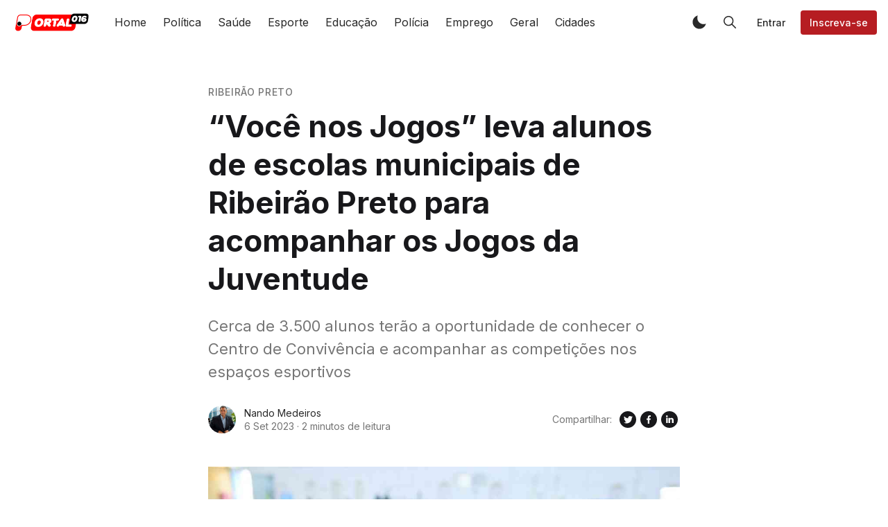

--- FILE ---
content_type: text/html; charset=utf-8
request_url: https://portal016.com/voce-nos-jogos-leva-alunos-de-escolas-municipais-de-ribeirao-preto-para-acompanhar-os-jogos-da-juventude/
body_size: 14943
content:
<!DOCTYPE html>
<html lang="pt-BR">
<head>
    <meta charset="utf-8" />
    <meta http-equiv="X-UA-Compatible" content="IE=edge" />
    
    <!-- Google Tag Manager -->
<script>(function(w,d,s,l,i){w[l]=w[l]||[];w[l].push({'gtm.start':
new Date().getTime(),event:'gtm.js'});var f=d.getElementsByTagName(s)[0],
j=d.createElement(s),dl=l!='dataLayer'?'&l='+l:'';j.async=true;j.src=
'https://www.googletagmanager.com/gtm.js?id='+i+dl;f.parentNode.insertBefore(j,f);
})(window,document,'script','dataLayer','GTM-PKJV588T');</script>
<!-- End Google Tag Manager -->

    <title>“Você nos Jogos” leva alunos de escolas municipais de Ribeirão Preto para acompanhar os Jogos da Juventude</title>

    <meta name="HandheldFriendly" content="True" />
    <meta name="viewport" content="width=device-width, initial-scale=1">

    <script>
        if (localStorage.theme === 'dark' || (!('theme' in localStorage) && window.matchMedia('(prefers-color-scheme: dark)').matches)) {
            document.querySelector('html').classList.add('dark');
        } else {
            document.querySelector('html').classList.remove('dark');
        }
    </script>

    <link rel="preload" href="https://fonts.googleapis.com/css2?family=Inter:wght@400;500;600;700&family=PT+Serif:ital,wght@0,400;0,700;1,400&display=swap" as="style" onload="this.onload=null;this.rel='stylesheet'"/>
    <noscript><link rel="preconnect" href="https://fonts.gstatic.com"><link href="https://fonts.googleapis.com/css2?family=Inter:wght@400;500;600;700&family=PT+Serif:ital,wght@0,400;0,700;1,400&display=swap" rel="stylesheet"></noscript>

    <link rel="stylesheet" type="text/css" href="/assets/styles/main.css?v=7eb7cc0ced"/>

    <meta name="description" content="Cerca de 3.500 alunos terão a oportunidade de conhecer o Centro de Convivência e acompanhar as competições nos espaços esportivos">
    <link rel="icon" href="https://portal016.com/content/images/size/w256h256/2024/01/icon.png" type="image/png">
    <link rel="canonical" href="https://portal016.com/voce-nos-jogos-leva-alunos-de-escolas-municipais-de-ribeirao-preto-para-acompanhar-os-jogos-da-juventude/">
    <meta name="referrer" content="no-referrer-when-downgrade">
    
    <meta property="og:site_name" content="Portal 016">
    <meta property="og:type" content="article">
    <meta property="og:title" content="“Você nos Jogos” leva alunos de escolas municipais de Ribeirão Preto para acompanhar os Jogos da Juventude">
    <meta property="og:description" content="Cerca de 3.500 alunos terão a oportunidade de conhecer o Centro de Convivência e acompanhar as competições nos espaços esportivos">
    <meta property="og:url" content="https://portal016.com/voce-nos-jogos-leva-alunos-de-escolas-municipais-de-ribeirao-preto-para-acompanhar-os-jogos-da-juventude/">
    <meta property="og:image" content="https://portal016.com/content/images/2023/09/-Voc--nos-Jogos--leva-alunos-de-escolas-municipais-de-Ribeir-o-Preto-para-acompanhar-os-Jogos-da-Juventude.jpg">
    <meta property="article:published_time" content="2023-09-06T14:32:40.000Z">
    <meta property="article:modified_time" content="2023-09-06T20:03:16.000Z">
    <meta property="article:tag" content="Ribeirão Preto">
    <meta property="article:tag" content="Esporte">
    
    <meta name="twitter:card" content="summary_large_image">
    <meta name="twitter:title" content="“Você nos Jogos” leva alunos de escolas municipais de Ribeirão Preto para acompanhar os Jogos da Juventude">
    <meta name="twitter:description" content="Cerca de 3.500 alunos terão a oportunidade de conhecer o Centro de Convivência e acompanhar as competições nos espaços esportivos">
    <meta name="twitter:url" content="https://portal016.com/voce-nos-jogos-leva-alunos-de-escolas-municipais-de-ribeirao-preto-para-acompanhar-os-jogos-da-juventude/">
    <meta name="twitter:image" content="https://portal016.com/content/images/2023/09/-Voc--nos-Jogos--leva-alunos-de-escolas-municipais-de-Ribeir-o-Preto-para-acompanhar-os-Jogos-da-Juventude.jpg">
    <meta name="twitter:label1" content="Written by">
    <meta name="twitter:data1" content="Nando Medeiros">
    <meta name="twitter:label2" content="Filed under">
    <meta name="twitter:data2" content="Ribeirão Preto, Esporte">
    <meta property="og:image:width" content="1080">
    <meta property="og:image:height" content="770">
    
    <script type="application/ld+json">
{
    "@context": "https://schema.org",
    "@type": "Article",
    "publisher": {
        "@type": "Organization",
        "name": "Portal 016",
        "url": "https://portal016.com/",
        "logo": {
            "@type": "ImageObject",
            "url": "https://portal016.com/content/images/2024/01/logo.png"
        }
    },
    "author": {
        "@type": "Person",
        "name": "Nando Medeiros",
        "image": {
            "@type": "ImageObject",
            "url": "https://www.gravatar.com/avatar/d04f54eb9b361d23cf1f70dfd01df98f?s=250&r=x&d=mp",
            "width": 250,
            "height": 250
        },
        "url": "https://portal016.com/404/",
        "sameAs": [
            "http://portal016.com"
        ]
    },
    "headline": "“Você nos Jogos” leva alunos de escolas municipais de Ribeirão Preto para acompanhar os Jogos da Juventude",
    "url": "https://portal016.com/voce-nos-jogos-leva-alunos-de-escolas-municipais-de-ribeirao-preto-para-acompanhar-os-jogos-da-juventude/",
    "datePublished": "2023-09-06T14:32:40.000Z",
    "dateModified": "2023-09-06T20:03:16.000Z",
    "image": {
        "@type": "ImageObject",
        "url": "https://portal016.com/content/images/2023/09/-Voc--nos-Jogos--leva-alunos-de-escolas-municipais-de-Ribeir-o-Preto-para-acompanhar-os-Jogos-da-Juventude.jpg",
        "width": 1080,
        "height": 770
    },
    "keywords": "Ribeirão Preto, Esporte",
    "description": "Cerca de 3.500 alunos terão a oportunidade de conhecer o Centro de Convivência e acompanhar as competições nos espaços esportivos",
    "mainEntityOfPage": "https://portal016.com/voce-nos-jogos-leva-alunos-de-escolas-municipais-de-ribeirao-preto-para-acompanhar-os-jogos-da-juventude/"
}
    </script>

    <meta name="generator" content="Ghost 6.10">
    <link rel="alternate" type="application/rss+xml" title="Portal 016" href="https://portal016.com/rss/">
    <script defer src="https://cdn.jsdelivr.net/ghost/portal@~2.56/umd/portal.min.js" data-i18n="true" data-ghost="https://portal016.com/" data-key="adb19f9a3aacf46f3443fad5ed" data-api="https://portal016.com/ghost/api/content/" data-locale="pt-BR" crossorigin="anonymous"></script><style id="gh-members-styles">.gh-post-upgrade-cta-content,
.gh-post-upgrade-cta {
    display: flex;
    flex-direction: column;
    align-items: center;
    font-family: -apple-system, BlinkMacSystemFont, 'Segoe UI', Roboto, Oxygen, Ubuntu, Cantarell, 'Open Sans', 'Helvetica Neue', sans-serif;
    text-align: center;
    width: 100%;
    color: #ffffff;
    font-size: 16px;
}

.gh-post-upgrade-cta-content {
    border-radius: 8px;
    padding: 40px 4vw;
}

.gh-post-upgrade-cta h2 {
    color: #ffffff;
    font-size: 28px;
    letter-spacing: -0.2px;
    margin: 0;
    padding: 0;
}

.gh-post-upgrade-cta p {
    margin: 20px 0 0;
    padding: 0;
}

.gh-post-upgrade-cta small {
    font-size: 16px;
    letter-spacing: -0.2px;
}

.gh-post-upgrade-cta a {
    color: #ffffff;
    cursor: pointer;
    font-weight: 500;
    box-shadow: none;
    text-decoration: underline;
}

.gh-post-upgrade-cta a:hover {
    color: #ffffff;
    opacity: 0.8;
    box-shadow: none;
    text-decoration: underline;
}

.gh-post-upgrade-cta a.gh-btn {
    display: block;
    background: #ffffff;
    text-decoration: none;
    margin: 28px 0 0;
    padding: 8px 18px;
    border-radius: 4px;
    font-size: 16px;
    font-weight: 600;
}

.gh-post-upgrade-cta a.gh-btn:hover {
    opacity: 0.92;
}</style>
    <script defer src="https://cdn.jsdelivr.net/ghost/sodo-search@~1.8/umd/sodo-search.min.js" data-key="adb19f9a3aacf46f3443fad5ed" data-styles="https://cdn.jsdelivr.net/ghost/sodo-search@~1.8/umd/main.css" data-sodo-search="https://portal016.com/" data-locale="pt-BR" crossorigin="anonymous"></script>
    
    <link href="https://portal016.com/webmentions/receive/" rel="webmention">
    <script defer src="/public/cards.min.js?v=7eb7cc0ced"></script>
    <link rel="stylesheet" type="text/css" href="/public/cards.min.css?v=7eb7cc0ced">
    <script defer src="/public/comment-counts.min.js?v=7eb7cc0ced" data-ghost-comments-counts-api="https://portal016.com/members/api/comments/counts/"></script>
    <script defer src="/public/member-attribution.min.js?v=7eb7cc0ced"></script><style>:root {--ghost-accent-color: #b61d22;}</style>

    

    <style>
      .is-head-transparent .logo-default,
      .dark .logo-default { display: none !important }

      .is-head-transparent:not(.has-menu) .logo-dark-mode,
      .dark .logo-dark-mode { display: block }
    </style>
    <meta name="google-adsense-account" content="ca-pub-9168161637940371">
</head>
<body class="is-article">

<!-- Google Tag Manager (noscript) -->
<noscript><iframe src="https://www.googletagmanager.com/ns.html?id=GTM-PKJV588T"
height="0" width="0" style="display:none;visibility:hidden"></iframe></noscript>
<!-- End Google Tag Manager (noscript) -->

    <div class="simply-viewport flex flex-col justify-start">
        <header class="header js-header h-16 w-full text-sm flex items-center sticky top-0 z-20">
    <div class="header-wrap mx-auto flex items-center flex-auto px-4 w-full max-w-extreme">
        <div class="header-left mr-5 flex flex-none items-center">
            <a href="https://portal016.com"
                class="header-logo inline-block leading-none godo-tracking"
                data-event-category="Header"
                data-event-action="Logo"
                data-event-label="Click"
                data-event-non-interaction="true">
                    <img src="/content/images/size/w600/2024/01/logo.png" class="header-logo-img max-h-9 logo-default" alt="Portal 016" width="115" height="30"/>
                    <img src="/assets/images/logo-dark-mode.png?v=7eb7cc0ced" class="header-logo-img max-h-9 hidden logo-dark-mode" alt="" width="115" height="30"/>
            </a>
        </div>

                

<nav class="header-center mainMenu relative flex items-center pr-5 grow overflow-auto lg:overflow-visible">
    <ul itemscope
        itemtype="http://www.schema.org/SiteNavigationElement"
        class="nav hidden lg:flex whitespace-nowrap">

        <li itemprop="name">
            <a itemprop="url"
                href="https://portal016.com/"
                class="mainMenu-link godo-tracking h-16 flex items-center p-3 text-base text-header-link hover:text-primary"
                data-event-category="Header"
                data-event-action="Menu"
                data-event-label="Home"
                data-event-non-interaction="true">
                Home
            </a>
        </li>
        <li itemprop="name">
            <a itemprop="url"
                href="https://portal016.com/tag/politica/"
                class="mainMenu-link godo-tracking h-16 flex items-center p-3 text-base text-header-link hover:text-primary"
                data-event-category="Header"
                data-event-action="Menu"
                data-event-label="Política"
                data-event-non-interaction="true">
                Política
            </a>
        </li>
        <li itemprop="name">
            <a itemprop="url"
                href="https://portal016.com/tag/saude/"
                class="mainMenu-link godo-tracking h-16 flex items-center p-3 text-base text-header-link hover:text-primary"
                data-event-category="Header"
                data-event-action="Menu"
                data-event-label="Saúde"
                data-event-non-interaction="true">
                Saúde
            </a>
        </li>
        <li itemprop="name">
            <a itemprop="url"
                href="https://portal016.com/tag/esporte/"
                class="mainMenu-link godo-tracking h-16 flex items-center p-3 text-base text-header-link hover:text-primary"
                data-event-category="Header"
                data-event-action="Menu"
                data-event-label="Esporte"
                data-event-non-interaction="true">
                Esporte
            </a>
        </li>
        <li itemprop="name">
            <a itemprop="url"
                href="https://portal016.com/tag/educacao/"
                class="mainMenu-link godo-tracking h-16 flex items-center p-3 text-base text-header-link hover:text-primary"
                data-event-category="Header"
                data-event-action="Menu"
                data-event-label="Educação"
                data-event-non-interaction="true">
                Educação
            </a>
        </li>
        <li itemprop="name">
            <a itemprop="url"
                href="https://portal016.com/tag/policia/"
                class="mainMenu-link godo-tracking h-16 flex items-center p-3 text-base text-header-link hover:text-primary"
                data-event-category="Header"
                data-event-action="Menu"
                data-event-label="Polícia"
                data-event-non-interaction="true">
                Polícia
            </a>
        </li>
        <li itemprop="name">
            <a itemprop="url"
                href="https://portal016.com/tag/emprego/"
                class="mainMenu-link godo-tracking h-16 flex items-center p-3 text-base text-header-link hover:text-primary"
                data-event-category="Header"
                data-event-action="Menu"
                data-event-label="Emprego"
                data-event-non-interaction="true">
                Emprego
            </a>
        </li>
        <li itemprop="name">
            <a itemprop="url"
                href="https://portal016.com/tag/geral/"
                class="mainMenu-link godo-tracking h-16 flex items-center p-3 text-base text-header-link hover:text-primary"
                data-event-category="Header"
                data-event-action="Menu"
                data-event-label="Geral"
                data-event-non-interaction="true">
                Geral
            </a>
        </li>
        <li itemprop="name">
            <a itemprop="url"
                href="https://portal016.com/cidades/"
                class="mainMenu-link godo-tracking h-16 flex items-center p-3 text-base text-header-link hover:text-primary"
                data-event-category="Header"
                data-event-action="Menu"
                data-event-label="Cidades"
                data-event-non-interaction="true">
                Cidades
            </a>
        </li>


    </ul>
</nav>



        <div class="header-right flex-none flex justify-end items-center">
            <a role="button" class="js-dark-mode button is-white items-center mr-2" aria-label="Dark and Light Mode">
                <svg class="icon icon--moon m-0" style="margin-right:calc(-0.5em - 1px)"><use xlink:href="#icon-moon"></use></svg>
                <svg class="icon icon--sunny m-0 hidden" style="margin-left:calc(-0.5em - 1px)"><use xlink:href="#icon-sunny"></use></svg>
            </a>

            <a href="#/search"
                role="button"
                aria-label="Toggle Search"
                class="godo-tracking button is-white mr-2"
                aria-haspopup="true"
                data-event-category="Header"
                data-event-action="Search"
                data-event-label="Click"
                data-event-non-interaction="true"
                data-ghost-search>
                <svg class="icon icon--search"><use xlink:href="#icon-search"></use></svg>
            </a>

            
<a data-portal="signin" class="button is-white mr-2 text-sm font-medium hidden md:flex" href="#/portal/signin">Entrar</a>
<a data-portal="signup" class="button is-primary text-sm font-medium hidden md:flex" href="#/portal/signup">Inscreva-se</a>



            <a href="javascript:;" role="button" aria-label="Show Navigation Menu" class="js-menu-toggle menu-burger button is-white relative lg:hidden"><span></span><span></span><span></span></a>
        </div>
    </div>
</header>

<div class="nav-mob fixed inset-0 pt-16 header-bg h-screen z-10 w-full text-center overflow-y-auto lg:hidden">
    <div class="nav-mob-wrap absolute inset-0 top-16 pt-5 flex flex-col">

        
        <div class="py-4 flex justify-center md:hidden">
            <a data-portal="signin" class="button mr-2 is-black text-sm font-medium" href="#">Entrar</a>
            <a data-portal="account/plans" class="button is-primary text-sm font-medium" href="#">Inscreva-se</a>
        </div>
        


        <div class="py-4 flex-auto">

<ul>
    <li>
        <a href="https://portal016.com/" class="block px-5 py-2 font-medium text-22 leading-tight">Home</a>
    </li>
    <li>
        <a href="https://portal016.com/tag/politica/" class="block px-5 py-2 font-medium text-22 leading-tight">Política</a>
    </li>
    <li>
        <a href="https://portal016.com/tag/saude/" class="block px-5 py-2 font-medium text-22 leading-tight">Saúde</a>
    </li>
    <li>
        <a href="https://portal016.com/tag/esporte/" class="block px-5 py-2 font-medium text-22 leading-tight">Esporte</a>
    </li>
    <li>
        <a href="https://portal016.com/tag/educacao/" class="block px-5 py-2 font-medium text-22 leading-tight">Educação</a>
    </li>
    <li>
        <a href="https://portal016.com/tag/policia/" class="block px-5 py-2 font-medium text-22 leading-tight">Polícia</a>
    </li>
    <li>
        <a href="https://portal016.com/tag/emprego/" class="block px-5 py-2 font-medium text-22 leading-tight">Emprego</a>
    </li>
    <li>
        <a href="https://portal016.com/tag/geral/" class="block px-5 py-2 font-medium text-22 leading-tight">Geral</a>
    </li>
    <li>
        <a href="https://portal016.com/cidades/" class="block px-5 py-2 font-medium text-22 leading-tight">Cidades</a>
    </li>
</ul>

</div>

        <div class="js-social-media social-media nav-mob-social-media social-media is-inline py-4">

</div>
    </div>
</div>

        

        <main class="simply-main relative min-h-lg">



<article class="post py-vmin8 relative">
    <header class="post-header godo-canvas">
        <div class="mb-3 text-gray-500 tracking-wider text-sm font-medium">
    <a class="uppercase hover:underline" href="/tag/ribeirao-preto/">Ribeirão Preto</a>
</div>

<h1 class="post-title text-32 md:text-4xl lg:text-44 text-title leading-tight">“Você nos Jogos” leva alunos de escolas municipais de Ribeirão Preto para acompanhar os Jogos da Juventude</h1>
<p class="post-excerpt mt-6 text-22 text-gray-500">Cerca de 3.500 alunos terão a oportunidade de conhecer o Centro de Convivência e acompanhar as competições nos espaços esportivos</p>

<div class="flex flex-col md:flex-row mt-8">
    <div class="hh flex items-center flex-auto relative leading-snug z-4">

    <ul class="flex flex-wrap flex-none mr-3 -space-x-2">
        <li>
                <img class="object-cover rounded-full h-10 w-10"
                    src="https://www.gravatar.com/avatar/d04f54eb9b361d23cf1f70dfd01df98f?s&#x3D;250&amp;r&#x3D;x&amp;d&#x3D;mp"
                    alt="Go to the profile of  Nando Medeiros"
                    width="36"
                    height="36"
                />
        </li>
    </ul>

    <div class="flex-auto overflow-hidden">
        <div class="hh-author-name text-sm truncate">
        Nando Medeiros
        </div>

        <div class="hh-date flex items-center text-gray-500 text-sm">
    <time class="datetime capitalize" datetime="2023-09-06" title="Updated 6 Set 2023">6 Set 2023</time>
    <span class="bull mx-1">·</span>
    <span class="readingTime cursor-default" title="2 minutos de leitura">2 minutos de leitura</span>
    
</div>    </div>
</div>
    <aside class="text-title flex items-center flex-none order-first mb-6 md:mb-0 md:order-none">
    <span class="share-label text-gray-500 text-sm mr-2">Compartilhar:</span>
    <a href="https://twitter.com/share?text=%E2%80%9CVoc%C3%AA%20nos%20Jogos%E2%80%9D%20leva%20alunos%20de%20escolas%20municipais%20de%20Ribeir%C3%A3o%20Preto%20para%20acompanhar%20os%20Jogos%20da%20Juventude&amp;url=https://portal016.com/voce-nos-jogos-leva-alunos-de-escolas-municipais-de-ribeirao-preto-para-acompanhar-os-jogos-da-juventude/"
        target="_blank"
        rel="noopener noreferrer"
        class="godo-tracking"
        title="Compartilhe no Twitter"
        aria-label="Compartilhe no Twitter"
        data-event-category="Article"
        data-event-action="Share"
        data-event-label="Header - Twitter"
        data-event-non-interaction="true">
        <svg width="30" height="30" class="fill-current"><path fill-rule="evenodd" clip-rule="evenodd" d="M15 27a12 12 0 1 0 0-24 12 12 0 0 0 0 24zm4.95-16.17a2.67 2.67 0 0 0-4.6 1.84c0 .2.03.41.05.62a7.6 7.6 0 0 1-5.49-2.82 3 3 0 0 0-.38 1.34c.02.94.49 1.76 1.2 2.23a2.53 2.53 0 0 1-1.2-.33v.04c0 1.28.92 2.36 2.14 2.62-.23.05-.46.08-.71.1l-.21-.02-.27-.03a2.68 2.68 0 0 0 2.48 1.86A5.64 5.64 0 0 1 9 19.38a7.62 7.62 0 0 0 4.1 1.19c4.9 0 7.58-4.07 7.57-7.58v-.39c.52-.36.97-.83 1.33-1.38-.48.23-1 .37-1.53.43.56-.33.96-.86 1.15-1.48-.5.31-1.07.53-1.67.66z"/></svg>
    </a>
    <a href="https://www.facebook.com/sharer/sharer.php?u=https://portal016.com/voce-nos-jogos-leva-alunos-de-escolas-municipais-de-ribeirao-preto-para-acompanhar-os-jogos-da-juventude/"
        target="_blank"
        rel="noopener noreferrer"
        class="godo-tracking"
        title="Compartilhe no Facebook"
        aria-label="Compartilhe no Facebook"
        data-event-category="Article"
        data-event-action="Share"
        data-event-label="Header - Facebook"
        data-event-non-interaction="true">
        <svg width="30" height="30" viewBox="0 0 30 30" class="fill-current"><path fill-rule="evenodd" clip-rule="evenodd" d="M15 27a12 12 0 1 0 0-24 12 12 0 0 0 0 24zm-1.23-6.03V15.6H12v-2.15h1.77v-1.6C13.77 10 14.85 9 16.42 9c.75 0 1.4.06 1.58.08v1.93h-1.09c-.85 0-1.02.43-1.02 1.05v1.38h2.04l-.27 2.15H15.9V21l-2.13-.03z"/></svg>
    </a>
    <a href="https://www.linkedin.com/shareArticle?mini=true&url=https://portal016.com/voce-nos-jogos-leva-alunos-de-escolas-municipais-de-ribeirao-preto-para-acompanhar-os-jogos-da-juventude/&amp;title=%E2%80%9CVoc%C3%AA%20nos%20Jogos%E2%80%9D%20leva%20alunos%20de%20escolas%20municipais%20de%20Ribeir%C3%A3o%20Preto%20para%20acompanhar%20os%20Jogos%20da%20Juventude"
        target="_blank"
        rel="noopener noreferrer"
        class="godo-tracking"
        title="Compartilhe no Linkedin"
        aria-label="Compartilhe no Linkedin"
        data-event-category="Article"
        data-event-action="Linkedin"
        data-event-label="Header - Linkedin"
        data-event-non-interaction="true">
        <svg width="30" height="30" class="fill-current"><path fill-rule="evenodd" clip-rule="evenodd" d="M27 15a12 12 0 1 1-24 0 12 12 0 0 1 24 0zm-14.61 5v-7.42h-2.26V20h2.26zm-1.13-8.44c.79 0 1.28-.57 1.28-1.28-.02-.73-.5-1.28-1.26-1.28-.78 0-1.28.55-1.28 1.28 0 .71.49 1.28 1.25 1.28h.01zM15.88 20h-2.5s.04-6.5 0-7.17h2.5v1.02l-.02.02h.02v-.02a2.5 2.5 0 0 1 2.25-1.18c1.64 0 2.87 1.02 2.87 3.22V20h-2.5v-3.83c0-.97-.36-1.62-1.26-1.62-.69 0-1.1.44-1.28.87-.06.15-.08.36-.08.58v4z"/></svg>
    </a>
    <a href="whatsapp://send?text=https://portal016.com/voce-nos-jogos-leva-alunos-de-escolas-municipais-de-ribeirao-preto-para-acompanhar-os-jogos-da-juventude/"
        target="_blank"
        rel="noopener noreferrer"
        class="godo-tracking md:hidden"
        aria-label="Compartilhe no WhatSapp"
        data-event-category="Article"
        data-event-action="Share"
        data-event-label="Header - Whatsapp"
        data-event-non-interaction="true">
        <svg width="30" height="30" class="fill-current" viewBox="0 0 24 24"><path d="M19.077,4.928C17.191,3.041,14.683,2.001,12.011,2c-5.506,0-9.987,4.479-9.989,9.985 c-0.001,1.76,0.459,3.478,1.333,4.992L2,22l5.233-1.237c1.459,0.796,3.101,1.215,4.773,1.216h0.004 c5.505,0,9.986-4.48,9.989-9.985C22.001,9.325,20.963,6.816,19.077,4.928z M16.898,15.554c-0.208,0.583-1.227,1.145-1.685,1.186 c-0.458,0.042-0.887,0.207-2.995-0.624c-2.537-1-4.139-3.601-4.263-3.767c-0.125-0.167-1.019-1.353-1.019-2.581 S7.581,7.936,7.81,7.687c0.229-0.25,0.499-0.312,0.666-0.312c0.166,0,0.333,0,0.478,0.006c0.178,0.007,0.375,0.016,0.562,0.431 c0.222,0.494,0.707,1.728,0.769,1.853s0.104,0.271,0.021,0.437s-0.125,0.27-0.249,0.416c-0.125,0.146-0.262,0.325-0.374,0.437 c-0.125,0.124-0.255,0.26-0.11,0.509c0.146,0.25,0.646,1.067,1.388,1.728c0.954,0.85,1.757,1.113,2.007,1.239 c0.25,0.125,0.395,0.104,0.541-0.063c0.146-0.166,0.624-0.728,0.79-0.978s0.333-0.208,0.562-0.125s1.456,0.687,1.705,0.812 c0.25,0.125,0.416,0.187,0.478,0.291C17.106,14.471,17.106,14.971,16.898,15.554z"/></svg>
    </a>
</aside>
</div>

        <figure class="post-image block mt-12">
    <img class="mx-auto simply-zoom"
        srcset="/content/images/size/w300/2023/09/-Voc--nos-Jogos--leva-alunos-de-escolas-municipais-de-Ribeir-o-Preto-para-acompanhar-os-Jogos-da-Juventude.jpg 300w,
                /content/images/size/w600/2023/09/-Voc--nos-Jogos--leva-alunos-de-escolas-municipais-de-Ribeir-o-Preto-para-acompanhar-os-Jogos-da-Juventude.jpg 600w,
                /content/images/size/w1000/2023/09/-Voc--nos-Jogos--leva-alunos-de-escolas-municipais-de-Ribeir-o-Preto-para-acompanhar-os-Jogos-da-Juventude.jpg 1000w,
                /content/images/size/w2000/2023/09/-Voc--nos-Jogos--leva-alunos-de-escolas-municipais-de-Ribeir-o-Preto-para-acompanhar-os-Jogos-da-Juventude.jpg 2000w"
        sizes="(max-width: 400px) 300px,(max-width: 730px) 600px, (max-width: 1600px) 100vw"
        src="/content/images/size/w2000/2023/09/-Voc--nos-Jogos--leva-alunos-de-escolas-municipais-de-Ribeir-o-Preto-para-acompanhar-os-Jogos-da-Juventude.jpg"
        alt="“Você nos Jogos” leva alunos de escolas municipais de Ribeirão Preto para acompanhar os Jogos da Juventude"
        width="1200"
        height="628"
    />
    
</figure>
    </header>

    <section id="post-body" class="post-body godo-canvas mx-auto relative font-serif"><h3 id="cerca-de-3500-alunos-ter%C3%A3o-a-oportunidade-de-conhecer-o-centro-de-conviv%C3%AAncia-e-acompanhar-as-competi%C3%A7%C3%B5es-nos-espa%C3%A7os-esportivos">Cerca de 3.500 alunos terão a oportunidade de conhecer o Centro de Convivência e acompanhar as competições nos espaços esportivos</h3>
<p>Foto:&nbsp; Washington Alves (COB)</p>
<figure class="kg-card kg-image-card"><img src="https://www.ribeiraopreto.sp.gov.br/portal/foto/202309/alunoscob_1.jpg" class="kg-image" alt="" loading="lazy"></figure>
<p>Ribeirão Preto respira esporte até o próximo dia 16 de setembro, com os Jogos da Juventude 2023. Quatro mil atletas de até 17 anos passarão pela cidade, mas eles não serão os únicos com a oportunidade de vivenciar a competição organizada pelo Comitê Olímpico do Brasil (COB). Mais de três mil e quinhentos alunos de 13 a 15 anos das escolas municipais da cidade poderão assistir gratuitamente às modalidades por meio do "Você nos Jogos", parte do Transforma, programa de Educação e Valores Olímpicos do COB.</p>
<p>Foto:&nbsp; Guilherme Sircili</p>
<figure class="kg-card kg-image-card"><img src="https://www.ribeiraopreto.sp.gov.br/portal/foto/202309/visita_centro_convivencia_jogos_juventude_-_foto_guilherme_sircili_123.jpg" class="kg-image" alt="" loading="lazy"></figure>
<p>Nesta segunda e terça-feira, dias 4 e 5 de setembro, cerca de 560 alunos de onze escolas tiveram a oportunidade de vivenciar a competição: estudantes das escolas municipais Alcina dos Santos Heck, Profº Eduardo Romualdo de Souza, Dr. João Gilberto Sampaio, Profª Maia Inês Vieira Machado, Profº Paulo Freire conheceram o Centro de Convivência, os alunos da EMEFs Alfeu Luiz Gasparini e Geralda de Souza Espin acompanharam o taekwondo na Estação Cidadania e Esportes, enquanto alunos das Escolas Municipais Jaime Monteiro de Barros, Elisa Duboc Garcia, Jarbas Massulo e Dom Luiz do Amaral Mousinho viram de perto a disputa por equipes do wrestling, no Espaço Esmeralda.</p>
<p>Foto:&nbsp; Divulgação</p>
<figure class="kg-card kg-image-card"><img src="https://www.ribeiraopreto.sp.gov.br/portal/foto/202309/alunoscob3.jpeg" class="kg-image" alt="" loading="lazy"></figure>
<p>“Os Jogos da Juventude, organizados pelo Comitê Olímpico do Brasil, são muito mais do que competições esportivas. Eles representam uma oportunidade única para nossos alunos conhecerem valores essenciais, como trabalho em equipe, disciplina, superação e respeito. Participar desses jogos não apenas promove o desenvolvimento físico, mas também a formação de cidadãos comprometidos com a excelência e o espírito esportivo. É uma janela de esperança e crescimento que todos os jovens merecem ter acesso”, completou o secretário da educação, Felipe Elias Miguel.</p>
<p>Foto:&nbsp; Divulgação</p>
<figure class="kg-card kg-image-card"><img src="https://www.ribeiraopreto.sp.gov.br/portal/foto/202309/alunoscob_2.jpeg" class="kg-image" alt="" loading="lazy"></figure></section>


<footer class="post-footer godo-canvas pt-10">
    <div class="post-tags mb-8">
    <div class="buttons">
        <a href="https://portal016.com/tag/ribeirao-preto/"
            title="Ribeirão Preto"
            class="button is-light font-medium text-sm capitalize godo-tracking"
            data-event-category="Article"
            data-event-action="Tags"
            data-event-label="Ribeirão Preto"
            data-event-non-interaction="true">Ribeirão Preto</a>
        <a href="https://portal016.com/tag/esporte/"
            title="Esporte"
            class="button is-light font-medium text-sm capitalize godo-tracking"
            data-event-category="Article"
            data-event-action="Tags"
            data-event-label="Esporte"
            data-event-non-interaction="true">Esporte</a>
    </div>
</div>

    <aside class="text-title flex items-center flex-none md:justify-end ">
    <span class="share-label text-gray-500 text-sm mr-2">Compartilhar:</span>
    <a href="https://twitter.com/share?text=%E2%80%9CVoc%C3%AA%20nos%20Jogos%E2%80%9D%20leva%20alunos%20de%20escolas%20municipais%20de%20Ribeir%C3%A3o%20Preto%20para%20acompanhar%20os%20Jogos%20da%20Juventude&amp;url=https://portal016.com/voce-nos-jogos-leva-alunos-de-escolas-municipais-de-ribeirao-preto-para-acompanhar-os-jogos-da-juventude/"
        target="_blank"
        rel="noopener noreferrer"
        class="godo-tracking"
        title="Compartilhe no Twitter"
        aria-label="Compartilhe no Twitter"
        data-event-category="Article"
        data-event-action="Share"
        data-event-label="Footer - Twitter"
        data-event-non-interaction="true">
        <svg width="30" height="30" class="fill-current"><path fill-rule="evenodd" clip-rule="evenodd" d="M15 27a12 12 0 1 0 0-24 12 12 0 0 0 0 24zm4.95-16.17a2.67 2.67 0 0 0-4.6 1.84c0 .2.03.41.05.62a7.6 7.6 0 0 1-5.49-2.82 3 3 0 0 0-.38 1.34c.02.94.49 1.76 1.2 2.23a2.53 2.53 0 0 1-1.2-.33v.04c0 1.28.92 2.36 2.14 2.62-.23.05-.46.08-.71.1l-.21-.02-.27-.03a2.68 2.68 0 0 0 2.48 1.86A5.64 5.64 0 0 1 9 19.38a7.62 7.62 0 0 0 4.1 1.19c4.9 0 7.58-4.07 7.57-7.58v-.39c.52-.36.97-.83 1.33-1.38-.48.23-1 .37-1.53.43.56-.33.96-.86 1.15-1.48-.5.31-1.07.53-1.67.66z"/></svg>
    </a>
    <a href="https://www.facebook.com/sharer/sharer.php?u=https://portal016.com/voce-nos-jogos-leva-alunos-de-escolas-municipais-de-ribeirao-preto-para-acompanhar-os-jogos-da-juventude/"
        target="_blank"
        rel="noopener noreferrer"
        class="godo-tracking"
        title="Compartilhe no Facebook"
        aria-label="Compartilhe no Facebook"
        data-event-category="Article"
        data-event-action="Share"
        data-event-label="Footer - Facebook"
        data-event-non-interaction="true">
        <svg width="30" height="30" viewBox="0 0 30 30" class="fill-current"><path fill-rule="evenodd" clip-rule="evenodd" d="M15 27a12 12 0 1 0 0-24 12 12 0 0 0 0 24zm-1.23-6.03V15.6H12v-2.15h1.77v-1.6C13.77 10 14.85 9 16.42 9c.75 0 1.4.06 1.58.08v1.93h-1.09c-.85 0-1.02.43-1.02 1.05v1.38h2.04l-.27 2.15H15.9V21l-2.13-.03z"/></svg>
    </a>
    <a href="https://www.linkedin.com/shareArticle?mini=true&url=https://portal016.com/voce-nos-jogos-leva-alunos-de-escolas-municipais-de-ribeirao-preto-para-acompanhar-os-jogos-da-juventude/&amp;title=%E2%80%9CVoc%C3%AA%20nos%20Jogos%E2%80%9D%20leva%20alunos%20de%20escolas%20municipais%20de%20Ribeir%C3%A3o%20Preto%20para%20acompanhar%20os%20Jogos%20da%20Juventude"
        target="_blank"
        rel="noopener noreferrer"
        class="godo-tracking"
        title="Compartilhe no Linkedin"
        aria-label="Compartilhe no Linkedin"
        data-event-category="Article"
        data-event-action="Linkedin"
        data-event-label="Footer - Linkedin"
        data-event-non-interaction="true">
        <svg width="30" height="30" class="fill-current"><path fill-rule="evenodd" clip-rule="evenodd" d="M27 15a12 12 0 1 1-24 0 12 12 0 0 1 24 0zm-14.61 5v-7.42h-2.26V20h2.26zm-1.13-8.44c.79 0 1.28-.57 1.28-1.28-.02-.73-.5-1.28-1.26-1.28-.78 0-1.28.55-1.28 1.28 0 .71.49 1.28 1.25 1.28h.01zM15.88 20h-2.5s.04-6.5 0-7.17h2.5v1.02l-.02.02h.02v-.02a2.5 2.5 0 0 1 2.25-1.18c1.64 0 2.87 1.02 2.87 3.22V20h-2.5v-3.83c0-.97-.36-1.62-1.26-1.62-.69 0-1.1.44-1.28.87-.06.15-.08.36-.08.58v4z"/></svg>
    </a>
    <a href="whatsapp://send?text=https://portal016.com/voce-nos-jogos-leva-alunos-de-escolas-municipais-de-ribeirao-preto-para-acompanhar-os-jogos-da-juventude/"
        target="_blank"
        rel="noopener noreferrer"
        class="godo-tracking md:hidden"
        aria-label="Compartilhe no WhatSapp"
        data-event-category="Article"
        data-event-action="Share"
        data-event-label="Footer - Whatsapp"
        data-event-non-interaction="true">
        <svg width="30" height="30" class="fill-current" viewBox="0 0 24 24"><path d="M19.077,4.928C17.191,3.041,14.683,2.001,12.011,2c-5.506,0-9.987,4.479-9.989,9.985 c-0.001,1.76,0.459,3.478,1.333,4.992L2,22l5.233-1.237c1.459,0.796,3.101,1.215,4.773,1.216h0.004 c5.505,0,9.986-4.48,9.989-9.985C22.001,9.325,20.963,6.816,19.077,4.928z M16.898,15.554c-0.208,0.583-1.227,1.145-1.685,1.186 c-0.458,0.042-0.887,0.207-2.995-0.624c-2.537-1-4.139-3.601-4.263-3.767c-0.125-0.167-1.019-1.353-1.019-2.581 S7.581,7.936,7.81,7.687c0.229-0.25,0.499-0.312,0.666-0.312c0.166,0,0.333,0,0.478,0.006c0.178,0.007,0.375,0.016,0.562,0.431 c0.222,0.494,0.707,1.728,0.769,1.853s0.104,0.271,0.021,0.437s-0.125,0.27-0.249,0.416c-0.125,0.146-0.262,0.325-0.374,0.437 c-0.125,0.124-0.255,0.26-0.11,0.509c0.146,0.25,0.646,1.067,1.388,1.728c0.954,0.85,1.757,1.113,2.007,1.239 c0.25,0.125,0.395,0.104,0.541-0.063c0.146-0.166,0.624-0.728,0.79-0.978s0.333-0.208,0.562-0.125s1.456,0.687,1.705,0.812 c0.25,0.125,0.416,0.187,0.478,0.291C17.106,14.471,17.106,14.971,16.898,15.554z"/></svg>
    </a>
</aside>

        
    <div class="pt-vmin8">
        <div class="border-t-3 border-primary bg-gray-100 p-8">
            <h2 class="text-xl font-bold text-title mb-4">Se inscreva para receber notícias e comentar</h2>
            <a class="flex flex-col justify-between md:flex-row md:items-center" href="#/portal" data-portal>
                <div class="text-gray-500 border-b border-gray-400 grow mr-10 py-1 w-full mb-4 md:mb-0">Insira seu email</div>
                <div class="button is-primary rounded-full">
                    <svg class="stroke-current" width="38" height="38" fill="none">
                        <rect x="26.25" y="9.25" width=".5" height="6.5" rx=".25"/>
                        <rect x="29.75" y="12.25" width=".5" height="6.5" rx=".25" transform="rotate(90 29.75 12.25)"/>
                        <path d="M19.5 12.5h-7a1 1 0 0 0-1 1v11a1 1 0 0 0 1 1h13a1 1 0 0 0 1-1v-5"/>
                        <path d="M11.5 14.5 19 20l4-3"/>
                    </svg>
                    <span>Inscreva-se</span>
                </div>
            </a>

            <p class="text-sm mt-5">Sem spam. Cancele a inscrição a qualquer momento.</p>
        </div>
    </div>
    
    
    <div class="prev-next pb-8">
        <hr class="my-10">
            <div class="flex relative godo-tracking mb-8"
    data-event-category="Article"
    data-event-action="Notícia anterior"
    data-event-label="https://portal016.com/hortas-escolares-cultivando-conhecimento-e-sustentabilidade-nas-escolas-municipais/"
    data-event-non-interaction="true">

    <a href="/hortas-escolares-cultivando-conhecimento-e-sustentabilidade-nas-escolas-municipais/" class="prev-next-image-link relative w-4/12 bg-gray-200 flex-none border border-gray-100" aria-label="Hortas Escolares: cultivando conhecimento e sustentabilidade nas escolas municipais">
        <img class="rounded inset-image blur-up lazyload"
            src="[data-uri]"
            data-src="/content/images/size/w300/2023/09/Hortas-Escolares-cultivando-conhecimento-e-sustentabilidade-nas-escolas-municipais.jpg" alt="Hortas Escolares: cultivando conhecimento e sustentabilidade nas escolas municipais"/>
    </a>

    <a href="/hortas-escolares-cultivando-conhecimento-e-sustentabilidade-nas-escolas-municipais/" class="prev-next-body pl-6 flex-auto">
        <div class="text-sm leading-none text-gray-500 mb-3 font-medium">Notícia anterior</div>
        <h2 class="prev-next-title text-title mb-3 text-xl md:text-22 line-clamp-2">Hortas Escolares: cultivando conhecimento e sustentabilidade nas escolas municipais</h2>
        <p class="prev-next-excerpt text-base text-gray-500 line-clamp-2 leading-snug">Produtos cultivados são usados em oficinas culinárias, no cardápio escolar e distribuídos às famílias dos alunos, colaborando com a segurança alimentar</p>
    </a>
</div>
            <div class="flex relative godo-tracking "
    data-event-category="Article"
    data-event-action="Próxima notícia"
    data-event-label="https://portal016.com/domingo-dia-10-tem-apresentacao-do-projeto-choro-na-esquina/"
    data-event-non-interaction="true">

    <a href="/domingo-dia-10-tem-apresentacao-do-projeto-choro-na-esquina/" class="prev-next-image-link relative w-4/12 bg-gray-200 flex-none border border-gray-100" aria-label="Domingo, dia 10, tem apresentação do Projeto Choro na Esquina">
        <img class="rounded inset-image blur-up lazyload"
            src="[data-uri]"
            data-src="/content/images/size/w300/2023/09/Domingo--dia-10--tem-apresenta--o-do-Projeto-Choro-na-Esquina-1.jpg" alt="Domingo, dia 10, tem apresentação do Projeto Choro na Esquina"/>
    </a>

    <a href="/domingo-dia-10-tem-apresentacao-do-projeto-choro-na-esquina/" class="prev-next-body pl-6 flex-auto">
        <div class="text-sm leading-none text-gray-500 mb-3 font-medium">Próxima notícia</div>
        <h2 class="prev-next-title text-title mb-3 text-xl md:text-22 line-clamp-2">Domingo, dia 10, tem apresentação do Projeto Choro na Esquina</h2>
        <p class="prev-next-excerpt text-base text-gray-500 line-clamp-2 leading-snug">Ação promove encontros com músicos de Ribeirão Preto e de outras cidades com o objetivo de difundir o Chorinho em uma apresentação gratuita</p>
    </a>
</div>    </div>
</footer>

</article>

<div class="container max-w-1100 mx-auto grid md:grid-cols-full lg:grid-cols-full gap-6">
    </div>

<div class="post-related bg-gray-150 py-10">
    <div class="container mx-auto">
        <div class="max-w-1100 mx-auto grid md:grid-cols-2 lg:grid-cols-3 gap-6">
            <h3 class="text-title text-32 col-span-full mb-10 text-center">
                Notícias <span class='text-primary'>Relacionadas</span>
            </h3>
                <div class="storySmall flex flex-col relative mb-4 w-full godo-tracking"
    data-event-category="Article"
    data-event-action="Related Posts"
    data-event-label="https://portal016.com/power-bank-pega-fogo-em-voo-aviao-pousa-em-seguranca-em-ribeirao-preto/"
    data-event-non-interaction="true">

    <a href="/power-bank-pega-fogo-em-voo-aviao-pousa-em-seguranca-em-ribeirao-preto/" class="storySmall-link flex flex-col grow">
        <img class="storySmall-img object-cover w-full h-48 blur-up lazyload"
            src="[data-uri]"
            data-srcset="/content/images/size/w100/2026/01/18---Carregador-port--til-pega-fogo-em-voo--avi--o-pousa-em-seguran--a-em-Ribeir--o-Preto.jpg 100w,/content/images/size/w300/2026/01/18---Carregador-port--til-pega-fogo-em-voo--avi--o-pousa-em-seguran--a-em-Ribeir--o-Preto.jpg 300w,/content/images/size/w600/2026/01/18---Carregador-port--til-pega-fogo-em-voo--avi--o-pousa-em-seguran--a-em-Ribeir--o-Preto.jpg 600w"
            data-sizes="auto"
            width="350"
            height="192"
            alt="Power bank pega fogo em voo; avião pousa em segurança em Ribeirão Preto"
        />

        <div class="storySmall-inner py-4 flex flex-col justify-between grow">
            <h2 class="text-xl text-title leading-tight line-clamp-2 mb-2">Power bank pega fogo em voo; avião pousa em segurança em Ribeirão Preto</h2>

            <div class="hh-date flex items-center text-gray-500 text-sm">
    <time class="datetime capitalize" datetime="2026-01-29" title="Updated 29 Jan 2026">29 Jan 2026</time>
    <span class="bull mx-1">·</span>
    <span class="readingTime cursor-default" title="1 minuto de leitura">1 minuto de leitura</span>
    
</div>        </div>
    </a>

</div>                <div class="storySmall flex flex-col relative mb-4 w-full godo-tracking"
    data-event-category="Article"
    data-event-action="Related Posts"
    data-event-label="https://portal016.com/projeto-artesanal-legal-passa-a-oferecer-ate-r-50-mil-para-regularizar-agroindustrias-familiares-em-sp/"
    data-event-non-interaction="true">

    <a href="/projeto-artesanal-legal-passa-a-oferecer-ate-r-50-mil-para-regularizar-agroindustrias-familiares-em-sp/" class="storySmall-link flex flex-col grow">
        <img class="storySmall-img object-cover w-full h-48 blur-up lazyload"
            src="[data-uri]"
            data-srcset="/content/images/size/w100/2026/01/17---Projeto-Artesanal---Legal-passa-a-oferecer-at---R-50-mil-para-regularizar-agroind--strias-familiares-em-SP.jpeg 100w,/content/images/size/w300/2026/01/17---Projeto-Artesanal---Legal-passa-a-oferecer-at---R-50-mil-para-regularizar-agroind--strias-familiares-em-SP.jpeg 300w,/content/images/size/w600/2026/01/17---Projeto-Artesanal---Legal-passa-a-oferecer-at---R-50-mil-para-regularizar-agroind--strias-familiares-em-SP.jpeg 600w"
            data-sizes="auto"
            width="350"
            height="192"
            alt="Projeto Artesanal + Legal passa a oferecer até R$50 mil para regularizar agroindústrias familiares em SP"
        />

        <div class="storySmall-inner py-4 flex flex-col justify-between grow">
            <h2 class="text-xl text-title leading-tight line-clamp-2 mb-2">Projeto Artesanal + Legal passa a oferecer até R$50 mil para regularizar agroindústrias familiares em SP</h2>

            <div class="hh-date flex items-center text-gray-500 text-sm">
    <time class="datetime capitalize" datetime="2026-01-29" title="Updated 29 Jan 2026">29 Jan 2026</time>
    <span class="bull mx-1">·</span>
    <span class="readingTime cursor-default" title="1 minuto de leitura">1 minuto de leitura</span>
    
</div>        </div>
    </a>

</div>                <div class="storySmall flex flex-col relative mb-4 w-full godo-tracking"
    data-event-category="Article"
    data-event-action="Related Posts"
    data-event-label="https://portal016.com/motorista-de-70-anos-e-resgatado-em-estado-grave-apos-carro-cair-de-viaduto-na-anhanguera/"
    data-event-non-interaction="true">

    <a href="/motorista-de-70-anos-e-resgatado-em-estado-grave-apos-carro-cair-de-viaduto-na-anhanguera/" class="storySmall-link flex flex-col grow">
        <img class="storySmall-img object-cover w-full h-48 blur-up lazyload"
            src="[data-uri]"
            data-srcset="/content/images/size/w100/2026/01/16---Motorista-de-70-anos----resgatado-em-estado-grave-ap--s-carro-cair-de-viaduto-na-Anhanguera.jpg 100w,/content/images/size/w300/2026/01/16---Motorista-de-70-anos----resgatado-em-estado-grave-ap--s-carro-cair-de-viaduto-na-Anhanguera.jpg 300w,/content/images/size/w600/2026/01/16---Motorista-de-70-anos----resgatado-em-estado-grave-ap--s-carro-cair-de-viaduto-na-Anhanguera.jpg 600w"
            data-sizes="auto"
            width="350"
            height="192"
            alt="Motorista de 70 anos é resgatado em estado grave após carro cair de viaduto na Anhanguera"
        />

        <div class="storySmall-inner py-4 flex flex-col justify-between grow">
            <h2 class="text-xl text-title leading-tight line-clamp-2 mb-2">Motorista de 70 anos é resgatado em estado grave após carro cair de viaduto na Anhanguera</h2>

            <div class="hh-date flex items-center text-gray-500 text-sm">
    <time class="datetime capitalize" datetime="2026-01-29" title="Updated 29 Jan 2026">29 Jan 2026</time>
    <span class="bull mx-1">·</span>
    <span class="readingTime cursor-default" title="1 minuto de leitura">1 minuto de leitura</span>
    
</div>        </div>
    </a>

</div>                <div class="storySmall flex flex-col relative mb-4 w-full godo-tracking"
    data-event-category="Article"
    data-event-action="Related Posts"
    data-event-label="https://portal016.com/prefeitura-de-ribeirao-preto-cria-unidade-de-retorno-assistencial-apos-proibicao-de-encaminhamentos-a-beneficencia-portuguesa/"
    data-event-non-interaction="true">

    <a href="/prefeitura-de-ribeirao-preto-cria-unidade-de-retorno-assistencial-apos-proibicao-de-encaminhamentos-a-beneficencia-portuguesa/" class="storySmall-link flex flex-col grow">
        <img class="storySmall-img object-cover w-full h-48 blur-up lazyload"
            src="[data-uri]"
            data-srcset="/content/images/size/w100/2026/01/15---Prefeitura-de-Ribeir--o-Preto-cria-unidade-de-retorno-assistencial-ap--s-proibi----o-de-encaminhamentos----Benefic--ncia-Portuguesa.jpg 100w,/content/images/size/w300/2026/01/15---Prefeitura-de-Ribeir--o-Preto-cria-unidade-de-retorno-assistencial-ap--s-proibi----o-de-encaminhamentos----Benefic--ncia-Portuguesa.jpg 300w,/content/images/size/w600/2026/01/15---Prefeitura-de-Ribeir--o-Preto-cria-unidade-de-retorno-assistencial-ap--s-proibi----o-de-encaminhamentos----Benefic--ncia-Portuguesa.jpg 600w"
            data-sizes="auto"
            width="350"
            height="192"
            alt="Prefeitura de Ribeirão Preto cria unidade de retorno assistencial após proibição de encaminhamentos à Beneficência Portuguesa"
        />

        <div class="storySmall-inner py-4 flex flex-col justify-between grow">
            <h2 class="text-xl text-title leading-tight line-clamp-2 mb-2">Prefeitura de Ribeirão Preto cria unidade de retorno assistencial após proibição de encaminhamentos à Beneficência Portuguesa</h2>

            <div class="hh-date flex items-center text-gray-500 text-sm">
    <time class="datetime capitalize" datetime="2026-01-29" title="Updated 29 Jan 2026">29 Jan 2026</time>
    <span class="bull mx-1">·</span>
    <span class="readingTime cursor-default" title="1 minuto de leitura">1 minuto de leitura</span>
    
</div>        </div>
    </a>

</div>                <div class="storySmall flex flex-col relative mb-4 w-full godo-tracking"
    data-event-category="Article"
    data-event-action="Related Posts"
    data-event-label="https://portal016.com/estado-reconhece-vira-lata-caramelo-como-patrimonio-cultural-e-incentiva-adocao-responsavel/"
    data-event-non-interaction="true">

    <a href="/estado-reconhece-vira-lata-caramelo-como-patrimonio-cultural-e-incentiva-adocao-responsavel/" class="storySmall-link flex flex-col grow">
        <img class="storySmall-img object-cover w-full h-48 blur-up lazyload"
            src="[data-uri]"
            data-srcset="/content/images/size/w100/2026/01/14---Estado-reconhece-vira---lata-caramelo-como-patrim--nio-cultural-e-incentiva-ado----o-respons--vel.jpg 100w,/content/images/size/w300/2026/01/14---Estado-reconhece-vira---lata-caramelo-como-patrim--nio-cultural-e-incentiva-ado----o-respons--vel.jpg 300w,/content/images/size/w600/2026/01/14---Estado-reconhece-vira---lata-caramelo-como-patrim--nio-cultural-e-incentiva-ado----o-respons--vel.jpg 600w"
            data-sizes="auto"
            width="350"
            height="192"
            alt="Estado reconhece vira‑lata caramelo como patrimônio cultural e incentiva adoção responsável"
        />

        <div class="storySmall-inner py-4 flex flex-col justify-between grow">
            <h2 class="text-xl text-title leading-tight line-clamp-2 mb-2">Estado reconhece vira‑lata caramelo como patrimônio cultural e incentiva adoção responsável</h2>

            <div class="hh-date flex items-center text-gray-500 text-sm">
    <time class="datetime capitalize" datetime="2026-01-29" title="Updated 29 Jan 2026">29 Jan 2026</time>
    <span class="bull mx-1">·</span>
    <span class="readingTime cursor-default" title="1 minuto de leitura">1 minuto de leitura</span>
    
</div>        </div>
    </a>

</div>                <div class="storySmall flex flex-col relative mb-4 w-full godo-tracking"
    data-event-category="Article"
    data-event-action="Related Posts"
    data-event-label="https://portal016.com/resultados-do-sisu-2026-sao-divulgados-matriculas-comecam-em-2-de-fevereiro/"
    data-event-non-interaction="true">

    <a href="/resultados-do-sisu-2026-sao-divulgados-matriculas-comecam-em-2-de-fevereiro/" class="storySmall-link flex flex-col grow">
        <img class="storySmall-img object-cover w-full h-48 blur-up lazyload"
            src="[data-uri]"
            data-srcset="/content/images/size/w100/2026/01/13---Resultados-do-Sisu-2026-s--o-divulgados--matr--culas-come--am-em-2-de-fevereiro-1.jpg 100w,/content/images/size/w300/2026/01/13---Resultados-do-Sisu-2026-s--o-divulgados--matr--culas-come--am-em-2-de-fevereiro-1.jpg 300w,/content/images/size/w600/2026/01/13---Resultados-do-Sisu-2026-s--o-divulgados--matr--culas-come--am-em-2-de-fevereiro-1.jpg 600w"
            data-sizes="auto"
            width="350"
            height="192"
            alt="Resultados do Sisu 2026 são divulgados; matrículas começam em 2 de fevereiro"
        />

        <div class="storySmall-inner py-4 flex flex-col justify-between grow">
            <h2 class="text-xl text-title leading-tight line-clamp-2 mb-2">Resultados do Sisu 2026 são divulgados; matrículas começam em 2 de fevereiro</h2>

            <div class="hh-date flex items-center text-gray-500 text-sm">
    <time class="datetime capitalize" datetime="2026-01-29" title="Updated 29 Jan 2026">29 Jan 2026</time>
    <span class="bull mx-1">·</span>
    <span class="readingTime cursor-default" title="1 minuto de leitura">1 minuto de leitura</span>
    <svg class="icon icon--star is-small p-1"><use xlink:href="#icon-star"></use></svg>
</div>        </div>
    </a>

</div>        </div>
    </div>
</div>

</main>

        <footer class="footer-light py-10 lg:pt-16 text-center lg:text-left bg-gray-150">
    <div class="mx-auto max-w-extreme px-4">
        <div class="flex flex-col lg:flex-row justify-between">
            <div class="footer-copy text-xs order-3 mt-8 flex-none lg:text-left lg:order-none lg:mt-0">
                &copy; 2026 Portal 016. All rights reserved.
                <div class="mt-2">
                    Moraes Comunicação
                </div>
            </div>

            

            <div class="js-social-media social-media footer-social-media mt-8 flex-none lg:mt-0 is-inline">

</div>

        </div>

    </div>
</footer>

        

        
    </div>

    <div class="loadingBar top-0 fixed right-0 left-0 hidden"></div>

    <svg aria-hidden="true" style="position:absolute;width:0;height:0" xmlns="http://www.w3.org/2000/svg" overflow="hidden"><defs><symbol id="icon-link" viewBox="0 0 32 32"><path stroke-linejoin="round" stroke-linecap="round" stroke-width="2.25" d="M13 22H9a6 6 0 110-12h4m6 0h4a6 6 0 110 12h-4m-8.794-6H21.92"/></symbol><symbol id="icon-map" viewBox="0 0 32 32"><path stroke-linejoin="round" stroke-linecap="round" stroke-width="2" d="M28 4L4 15.009h12.5a.5.5 0 01.5.5V28z"/></symbol><symbol id="icon-checkmark" viewBox="0 0 27 32"><path d="M13.333 27.111c6.136 0 11.111-4.974 11.111-11.111S19.47 4.889 13.333 4.889C7.197 4.889 2.222 9.863 2.222 16s4.974 11.111 11.111 11.111zm0 2.222C5.969 29.333 0 23.364 0 16S5.969 2.667 13.333 2.667 26.666 8.636 26.666 16s-5.969 13.333-13.333 13.333zm-1.592-10.398l-4.289-4.287-1.571 1.573 5.861 5.857 9.421-9.443-1.573-1.569-7.849 7.868z"/></symbol><symbol id="icon-sunny" viewBox="0 0 32 32"><path d="M16 24.188a.963.963 0 00-.963.962v2.887a.963.963 0 001.925 0V25.15a.963.963 0 00-.963-.962zM16 3a.963.963 0 00-.963.962v2.887a.963.963 0 001.925 0V3.961a.963.963 0 00-.963-.962zM7.813 16a.963.963 0 00-.963-.963H3.962a.963.963 0 000 1.925H6.85a.963.963 0 00.963-.963zm20.225-.963h-2.887a.963.963 0 000 1.925h2.887a.963.963 0 000-1.926zM9.531 21.506c-.256 0-.5.1-.681.281l-2.044 2.044c-.181.181-.281.425-.281.681a.96.96 0 00.962.962c.256 0 .5-.1.681-.281l2.044-2.044a.966.966 0 000-1.363.96.96 0 00-.681-.281zm12.938-11.012c.256 0 .5-.1.681-.281l2.044-2.044c.181-.181.281-.425.281-.681a.96.96 0 00-.962-.962c-.256 0-.5.1-.681.281l-2.044 2.044c-.181.181-.281.425-.281.681a.96.96 0 00.962.962zm-14.3-3.688c-.181-.181-.425-.281-.681-.281a.96.96 0 00-.962.962c0 .256.1.5.281.681l2.044 2.044c.181.181.425.281.681.281a.96.96 0 00.962-.962c0-.256-.1-.5-.281-.681L8.169 6.806zM23.15 21.788c-.181-.181-.425-.281-.681-.281s-.5.1-.681.281a.966.966 0 000 1.363l2.044 2.044c.181.181.425.281.681.281a.96.96 0 00.962-.962c0-.256-.1-.5-.281-.681l-2.044-2.044zM16 10c-3.306 0-6 2.694-6 6s2.694 6 6 6 6-2.694 6-6-2.694-6-6-6z"/></symbol><symbol id="icon-moon" viewBox="0 0 32 32"><path d="M12.188 7.813c0-1.644.331-3.206.931-4.631-5.7 1.381-9.931 6.513-9.931 12.631 0 7.175 5.825 13 13 13 6.119 0 11.25-4.231 12.631-9.931-1.425.6-2.994.931-4.631.931-6.625 0-12-5.375-12-12z"/></symbol><symbol id="icon-arrow" viewBox="0 0 32 32"><path d="M5.313 17.336h16.232l-7.481 7.481 1.937 1.87 10.688-10.688L16.001 5.311l-1.87 1.87 7.414 7.481H5.313v2.672z"/></symbol><symbol id="icon-close" viewBox="0 0 32 32"><path d="M25.313 8.55l-1.862-1.862-7.45 7.45-7.45-7.45L6.689 8.55l7.45 7.45-7.45 7.45 1.862 1.862 7.45-7.45 7.45 7.45 1.862-1.862-7.45-7.45z"/></symbol><symbol id="icon-comments" viewBox="0 0 32 32"><path d="M26.938 20.038c0-.275.075-.538.206-.762.038-.069.087-.131.131-.194A10.132 10.132 0 0029 13.438C29.019 7.675 24.156 3 18.144 3 12.9 3 8.525 6.569 7.5 11.306c-.15.694-.231 1.4-.231 2.138 0 5.769 4.675 10.569 10.688 10.569.956 0 2.244-.288 2.95-.481s1.406-.45 1.587-.519a1.644 1.644 0 011.212.019l3.544 1.256s.15.063.244.063c.275 0 .5-.219.5-.5a.805.805 0 00-.031-.169l-1.025-3.644z"/><path d="M19.906 24.531c-.225.063-.512.131-.825.2-.656.137-1.494.281-2.125.281-6.012 0-10.688-4.8-10.688-10.569 0-.412.044-.938.094-1.338.037-.269.081-.537.144-.8.063-.281.138-.563.219-.838l-.5.444C4.175 13.698 3 16.249 3 18.905c0 1.831.531 3.594 1.55 5.125.144.219.225.387.2.5s-.744 3.875-.744 3.875a.499.499 0 00.169.481.51.51 0 00.319.113.43.43 0 00.181-.038l3.506-1.381a.972.972 0 01.356-.069s.15-.012.394.081c1.181.462 2.487.75 3.794.75 2.912 0 5.65-1.256 7.506-3.444 0 0 .2-.275.431-.6a9.69 9.69 0 01-.756.231z"/></symbol><symbol id="icon-star" viewBox="0 0 32 32"><path d="M28.938 12h-9.194L16.95 3.662c-.137-.406-.519-.663-.95-.663s-.813.256-.95.663L12.256 12H3c-.55 0-1 .45-1 1 0 .056.006.119.019.169.013.219.112.463.419.706L9.994 19.2l-2.9 8.431c-.144.406 0 .863.344 1.125.181.131.35.244.563.244.206 0 .45-.106.625-.225l7.375-5.256 7.375 5.256c.175.125.419.225.625.225.212 0 .381-.106.556-.244a.99.99 0 00.344-1.125l-2.9-8.431 7.494-5.375.181-.156c.163-.175.325-.412.325-.669 0-.55-.512-1-1.063-1z"/></symbol><symbol id="icon-search" viewBox="0 0 32 32"><path d="M27.719 26.262l-6.675-6.738a9.547 9.547 0 002.094-5.969c0-5.281-4.281-9.563-9.569-9.563S4 8.279 4 13.561s4.281 9.563 9.569 9.563c2.287 0 4.381-.8 6.031-2.137l6.631 6.694a1.025 1.025 0 001.45.038 1.034 1.034 0 00.038-1.456zm-14.15-5.193c-2.006 0-3.894-.781-5.313-2.2s-2.2-3.306-2.2-5.306c0-2.006.781-3.894 2.2-5.306 1.419-1.419 3.306-2.2 5.313-2.2s3.894.781 5.313 2.2a7.46 7.46 0 012.2 5.306 7.438 7.438 0 01-2.2 5.306 7.464 7.464 0 01-5.313 2.2z"/></symbol><symbol id="icon-send" viewBox="0 0 32 32"><path d="M27.244 4.056l-22.944 10a.526.526 0 00.019.956l6.206 3.506a1 1 0 001.144-.113l12.238-10.55c.081-.069.275-.2.35-.125.081.081-.044.269-.113.35L13.556 20.005a.997.997 0 00-.1 1.194l4.056 6.506c.2.394.769.387.95-.012L27.95 4.749a.526.526 0 00-.706-.694z"/></symbol><symbol id="icon-heart" viewBox="0 0 32 32"><path d="M22 3.5h-.063c-2.481 0-4.675 1.313-5.938 3.25-1.262-1.938-3.456-3.25-5.938-3.25h-.063c-3.869.038-7 3.181-7 7.063 0 2.313 1.013 5.594 2.987 8.294 3.763 5.144 10.012 9.644 10.012 9.644s6.25-4.5 10.012-9.644c1.975-2.7 2.988-5.981 2.988-8.294 0-3.881-3.131-7.025-7-7.063z"/></symbol><symbol id="icon-rss" viewBox="0 0 32 32"><path d="M7.494 21.006A3.499 3.499 0 004 24.494c0 1.925 1.569 3.475 3.494 3.475 1.931 0 3.494-1.556 3.494-3.475s-1.563-3.488-3.494-3.488z"/><path d="M4 12v4.994c3 0 5.881.887 8 3.006s3 4.994 3 8h5c0-8.744-7.25-16-16-16z"/><path d="M4 4v4.994c10.688 0 18.994 8.312 18.994 19.006H28C28 14.769 17.25 4 4 4z"/></symbol><symbol id="icon-arrow-forward" viewBox="0 0 32 32"><path d="M18.381 16l-7.944-7.938c-.588-.588-.588-1.537 0-2.119s1.537-.581 2.125 0l9 8.994c.569.569.581 1.481.044 2.069l-9.037 9.056c-.294.294-.681.438-1.063.438s-.769-.144-1.063-.438a1.493 1.493 0 010-2.119l7.938-7.944z"/></symbol><symbol id="icon-twitter" viewBox="0 0 32 32"><path d="M30.75 6.844c-1.087.481-2.25.806-3.475.956a6.079 6.079 0 002.663-3.35 12.02 12.02 0 01-3.844 1.469A6.044 6.044 0 0021.675 4a6.052 6.052 0 00-6.05 6.056c0 .475.05.938.156 1.381A17.147 17.147 0 013.306 5.106a6.068 6.068 0 001.881 8.088c-1-.025-1.938-.3-2.75-.756v.075a6.056 6.056 0 004.856 5.937 6.113 6.113 0 01-1.594.212c-.388 0-.769-.038-1.138-.113a6.06 6.06 0 005.656 4.206 12.132 12.132 0 01-8.963 2.507A16.91 16.91 0 0010.516 28c11.144 0 17.231-9.231 17.231-17.238 0-.262-.006-.525-.019-.781a12.325 12.325 0 003.019-3.138z"/></symbol><symbol id="icon-linkedin" viewBox="0 0 32 32"><path d="M26.075 4H6.05C4.956 4 4 4.787 4 5.869v20.069c0 1.087.956 2.056 2.05 2.056h20.019c1.1 0 1.925-.975 1.925-2.056V5.869C28 4.788 27.169 4 26.075 4zM11.438 24H8V13.312h3.438V24zm-1.6-12.312h-.025c-1.1 0-1.813-.819-1.813-1.844C8 8.8 8.731 8 9.856 8s1.813.794 1.838 1.844c0 1.025-.713 1.844-1.856 1.844zM24 24h-3.438v-5.844c0-1.4-.5-2.356-1.744-2.356-.95 0-1.512.644-1.762 1.269-.094.225-.119.531-.119.844V24h-3.438V13.312h3.438V14.8c.5-.713 1.281-1.738 3.1-1.738 2.256 0 3.962 1.488 3.962 4.694V24z"/></symbol><symbol id="icon-facebook" viewBox="0 0 32 32"><path d="M26.675 4H5.325C4.594 4 4 4.594 4 5.325v21.35C4 27.406 4.594 28 5.325 28H16v-9.5h-2.869V15H16v-2.588c0-3.1 2.15-4.787 4.919-4.787 1.325 0 2.75.1 3.081.144v3.237h-2.206c-1.506 0-1.794.713-1.794 1.762v2.231h3.587l-.469 3.5h-3.119v9.5h6.675c.731 0 1.325-.594 1.325-1.325V5.324c0-.731-.594-1.325-1.325-1.325z"/></symbol><symbol id="icon-github" viewBox="0 0 32 32"><path d="M16 2C8.269 2 2 8.431 2 16.356c0 6.344 4.013 11.719 9.575 13.619.088.019.162.025.238.025.519 0 .719-.381.719-.712 0-.344-.012-1.244-.019-2.444a6.387 6.387 0 01-1.412.169c-2.694 0-3.306-2.094-3.306-2.094-.638-1.656-1.556-2.1-1.556-2.1-1.219-.856-.006-.881.088-.881h.006c1.406.125 2.144 1.488 2.144 1.488.7 1.225 1.637 1.569 2.475 1.569.656 0 1.25-.212 1.6-.375.125-.925.488-1.556.887-1.919-3.106-.363-6.375-1.594-6.375-7.094 0-1.569.544-2.85 1.438-3.85-.144-.363-.625-1.825.137-3.8 0 0 .1-.031.313-.031.506 0 1.65.194 3.537 1.506a13.098 13.098 0 013.506-.481c1.188.006 2.387.162 3.506.481 1.887-1.313 3.031-1.506 3.538-1.506.212 0 .313.031.313.031.762 1.975.281 3.438.137 3.8.894 1.006 1.438 2.287 1.438 3.85 0 5.513-3.275 6.725-6.394 7.081.5.444.95 1.319.95 2.656 0 1.919-.019 3.469-.019 3.938 0 .337.194.719.712.719.075 0 .163-.006.25-.025 5.569-1.9 9.575-7.281 9.575-13.619 0-7.925-6.269-14.356-14-14.356z"/></symbol><symbol id="icon-instagram" viewBox="0 0 32 32"><path d="M21 6c1.325 0 2.581.525 3.531 1.469S26 9.675 26 11v10c0 1.325-.525 2.581-1.469 3.531S22.325 26 21 26H11c-1.325 0-2.581-.525-3.531-1.469S6 22.325 6 21V11c0-1.325.525-2.581 1.469-3.531S9.675 6 11 6h10zm0-2H11c-3.85 0-7 3.15-7 7v10c0 3.85 3.15 7 7 7h10c3.85 0 7-3.15 7-7V11c0-3.85-3.15-7-7-7z"/><path d="M22.5 11c-.831 0-1.5-.669-1.5-1.5S21.669 8 22.5 8a1.5 1.5 0 010 3zM16 12c2.206 0 4 1.794 4 4s-1.794 4-4 4-4-1.794-4-4 1.794-4 4-4zm0-2c-3.313 0-6 2.688-6 6s2.688 6 6 6 6-2.688 6-6-2.688-6-6-6z"/></symbol><symbol id="icon-youtube" viewBox="0 0 32 32"><path d="M31.788 9.3c0-2.813-2.069-5.075-4.625-5.075A227.074 227.074 0 0016.563 4h-1.125c-3.6 0-7.137.063-10.6.225C2.288 4.225.219 6.5.219 9.312A91.857 91.857 0 000 15.987c-.006 2.225.063 4.45.212 6.681 0 2.813 2.069 5.094 4.619 5.094 3.637.169 7.369.244 11.162.238 3.8.012 7.519-.063 11.162-.238 2.556 0 4.625-2.281 4.625-5.094a95.12 95.12 0 00.212-6.688 91.544 91.544 0 00-.206-6.681zm-18.85 12.819V9.838l9.063 6.137-9.063 6.144z"/></symbol><symbol id="icon-whatsapp" viewBox="0 0 32 32"><path d="M16.254 2C8.663 2 2.509 8.106 2.509 15.639c0 2.577.721 4.987 1.972 7.043L2 30l7.61-2.418a13.777 13.777 0 006.644 1.697C23.846 29.279 30 23.172 30 15.64S23.846 2.001 16.254 2.001zm6.835 18.819c-.323.802-1.786 1.533-2.431 1.567s-.663.5-4.178-1.027c-3.514-1.527-5.628-5.24-5.795-5.479s-1.361-1.94-1.297-3.653c.065-1.713 1.003-2.522 1.338-2.858s.718-.397.952-.401c.277-.005.456-.008.661-.001s.512-.043.778.665c.266.708.903 2.447.984 2.624s.132.383.006.611c-.126.228-.19.371-.373.568s-.386.44-.55.591c-.182.167-.373.348-.181.704s.853 1.522 1.861 2.484c1.295 1.236 2.412 1.646 2.756 1.832.345.188.55.167.764-.058.213-.225.915-.984 1.162-1.323s.479-.273.796-.146c.317.128 2.01 1.035 2.355 1.222s.575.283.657.431c.082.149.056.846-.267 1.647z"/></symbol><symbol id="icon-reddit" viewBox="0 0 28 28"><path d="M28 13.219A3.105 3.105 0 0126.297 16c.125.484.187.984.187 1.5 0 4.937-5.578 8.937-12.453 8.937-6.859 0-12.437-4-12.437-8.937 0-.5.063-1 .172-1.469A3.135 3.135 0 010 13.219a3.107 3.107 0 015.375-2.125c2.109-1.469 4.922-2.422 8.047-2.531L15.235.422a.547.547 0 01.641-.406l5.766 1.266a2.337 2.337 0 014.422 1.047 2.34 2.34 0 01-2.344 2.344 2.334 2.334 0 01-2.328-2.328l-5.219-1.156-1.625 7.375c3.141.094 5.984 1.031 8.109 2.5a3.063 3.063 0 012.234-.953A3.107 3.107 0 0128 13.22zM6.531 16.328a2.338 2.338 0 002.328 2.344 2.34 2.34 0 002.344-2.344A2.338 2.338 0 008.859 14a2.334 2.334 0 00-2.328 2.328zm12.656 5.547a.557.557 0 000-.812.566.566 0 00-.797 0c-.938.953-2.953 1.281-4.391 1.281s-3.453-.328-4.391-1.281a.566.566 0 00-.797 0 .557.557 0 000 .812c1.484 1.484 4.344 1.594 5.187 1.594s3.703-.109 5.187-1.594zm-.046-3.203a2.338 2.338 0 002.328-2.344A2.334 2.334 0 0019.141 14a2.338 2.338 0 00-2.344 2.328 2.34 2.34 0 002.344 2.344z"/></symbol></defs></svg>
    <script>
        var prismJs = '/assets/scripts/prismjs.js?v=7eb7cc0ced';
        var prismJsComponents = 'https://cdnjs.cloudflare.com/ajax/libs/prism/1.28.0/components/';
    </script>

    
    
    <!-- Google tag (gtag.js) -->
    <script async src="https://www.googletagmanager.com/gtag/js?id=G-K502MK83XY"></script>
    <script>
      window.dataLayer = window.dataLayer || [];
      function gtag(){dataLayer.push(arguments);}
      gtag('js', new Date());

      gtag('config', 'G-K502MK83XY');
    </script>

    

    <script src="/assets/scripts/post.js?v=7eb7cc0ced"></script>

    

</body>
</html>
